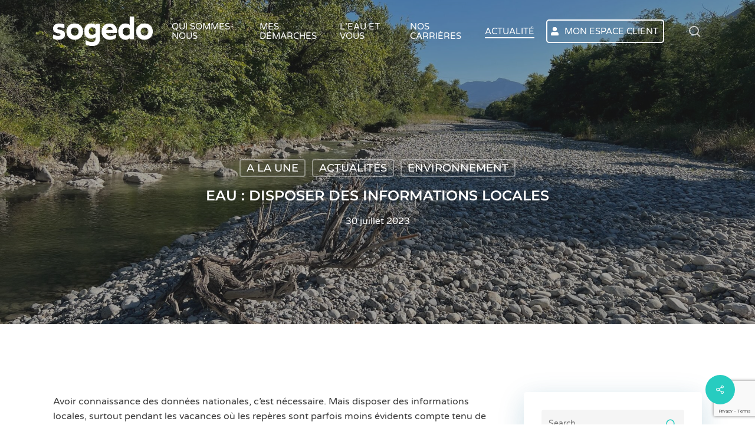

--- FILE ---
content_type: text/html; charset=utf-8
request_url: https://www.google.com/recaptcha/api2/anchor?ar=1&k=6LfNh64UAAAAAIre2FAf2xOYm7YUPmMbqxyS6dYj&co=aHR0cHM6Ly9zb2dlZG8uZnI6NDQz&hl=en&v=PoyoqOPhxBO7pBk68S4YbpHZ&size=invisible&anchor-ms=20000&execute-ms=30000&cb=4mxcjy5vysg9
body_size: 49590
content:
<!DOCTYPE HTML><html dir="ltr" lang="en"><head><meta http-equiv="Content-Type" content="text/html; charset=UTF-8">
<meta http-equiv="X-UA-Compatible" content="IE=edge">
<title>reCAPTCHA</title>
<style type="text/css">
/* cyrillic-ext */
@font-face {
  font-family: 'Roboto';
  font-style: normal;
  font-weight: 400;
  font-stretch: 100%;
  src: url(//fonts.gstatic.com/s/roboto/v48/KFO7CnqEu92Fr1ME7kSn66aGLdTylUAMa3GUBHMdazTgWw.woff2) format('woff2');
  unicode-range: U+0460-052F, U+1C80-1C8A, U+20B4, U+2DE0-2DFF, U+A640-A69F, U+FE2E-FE2F;
}
/* cyrillic */
@font-face {
  font-family: 'Roboto';
  font-style: normal;
  font-weight: 400;
  font-stretch: 100%;
  src: url(//fonts.gstatic.com/s/roboto/v48/KFO7CnqEu92Fr1ME7kSn66aGLdTylUAMa3iUBHMdazTgWw.woff2) format('woff2');
  unicode-range: U+0301, U+0400-045F, U+0490-0491, U+04B0-04B1, U+2116;
}
/* greek-ext */
@font-face {
  font-family: 'Roboto';
  font-style: normal;
  font-weight: 400;
  font-stretch: 100%;
  src: url(//fonts.gstatic.com/s/roboto/v48/KFO7CnqEu92Fr1ME7kSn66aGLdTylUAMa3CUBHMdazTgWw.woff2) format('woff2');
  unicode-range: U+1F00-1FFF;
}
/* greek */
@font-face {
  font-family: 'Roboto';
  font-style: normal;
  font-weight: 400;
  font-stretch: 100%;
  src: url(//fonts.gstatic.com/s/roboto/v48/KFO7CnqEu92Fr1ME7kSn66aGLdTylUAMa3-UBHMdazTgWw.woff2) format('woff2');
  unicode-range: U+0370-0377, U+037A-037F, U+0384-038A, U+038C, U+038E-03A1, U+03A3-03FF;
}
/* math */
@font-face {
  font-family: 'Roboto';
  font-style: normal;
  font-weight: 400;
  font-stretch: 100%;
  src: url(//fonts.gstatic.com/s/roboto/v48/KFO7CnqEu92Fr1ME7kSn66aGLdTylUAMawCUBHMdazTgWw.woff2) format('woff2');
  unicode-range: U+0302-0303, U+0305, U+0307-0308, U+0310, U+0312, U+0315, U+031A, U+0326-0327, U+032C, U+032F-0330, U+0332-0333, U+0338, U+033A, U+0346, U+034D, U+0391-03A1, U+03A3-03A9, U+03B1-03C9, U+03D1, U+03D5-03D6, U+03F0-03F1, U+03F4-03F5, U+2016-2017, U+2034-2038, U+203C, U+2040, U+2043, U+2047, U+2050, U+2057, U+205F, U+2070-2071, U+2074-208E, U+2090-209C, U+20D0-20DC, U+20E1, U+20E5-20EF, U+2100-2112, U+2114-2115, U+2117-2121, U+2123-214F, U+2190, U+2192, U+2194-21AE, U+21B0-21E5, U+21F1-21F2, U+21F4-2211, U+2213-2214, U+2216-22FF, U+2308-230B, U+2310, U+2319, U+231C-2321, U+2336-237A, U+237C, U+2395, U+239B-23B7, U+23D0, U+23DC-23E1, U+2474-2475, U+25AF, U+25B3, U+25B7, U+25BD, U+25C1, U+25CA, U+25CC, U+25FB, U+266D-266F, U+27C0-27FF, U+2900-2AFF, U+2B0E-2B11, U+2B30-2B4C, U+2BFE, U+3030, U+FF5B, U+FF5D, U+1D400-1D7FF, U+1EE00-1EEFF;
}
/* symbols */
@font-face {
  font-family: 'Roboto';
  font-style: normal;
  font-weight: 400;
  font-stretch: 100%;
  src: url(//fonts.gstatic.com/s/roboto/v48/KFO7CnqEu92Fr1ME7kSn66aGLdTylUAMaxKUBHMdazTgWw.woff2) format('woff2');
  unicode-range: U+0001-000C, U+000E-001F, U+007F-009F, U+20DD-20E0, U+20E2-20E4, U+2150-218F, U+2190, U+2192, U+2194-2199, U+21AF, U+21E6-21F0, U+21F3, U+2218-2219, U+2299, U+22C4-22C6, U+2300-243F, U+2440-244A, U+2460-24FF, U+25A0-27BF, U+2800-28FF, U+2921-2922, U+2981, U+29BF, U+29EB, U+2B00-2BFF, U+4DC0-4DFF, U+FFF9-FFFB, U+10140-1018E, U+10190-1019C, U+101A0, U+101D0-101FD, U+102E0-102FB, U+10E60-10E7E, U+1D2C0-1D2D3, U+1D2E0-1D37F, U+1F000-1F0FF, U+1F100-1F1AD, U+1F1E6-1F1FF, U+1F30D-1F30F, U+1F315, U+1F31C, U+1F31E, U+1F320-1F32C, U+1F336, U+1F378, U+1F37D, U+1F382, U+1F393-1F39F, U+1F3A7-1F3A8, U+1F3AC-1F3AF, U+1F3C2, U+1F3C4-1F3C6, U+1F3CA-1F3CE, U+1F3D4-1F3E0, U+1F3ED, U+1F3F1-1F3F3, U+1F3F5-1F3F7, U+1F408, U+1F415, U+1F41F, U+1F426, U+1F43F, U+1F441-1F442, U+1F444, U+1F446-1F449, U+1F44C-1F44E, U+1F453, U+1F46A, U+1F47D, U+1F4A3, U+1F4B0, U+1F4B3, U+1F4B9, U+1F4BB, U+1F4BF, U+1F4C8-1F4CB, U+1F4D6, U+1F4DA, U+1F4DF, U+1F4E3-1F4E6, U+1F4EA-1F4ED, U+1F4F7, U+1F4F9-1F4FB, U+1F4FD-1F4FE, U+1F503, U+1F507-1F50B, U+1F50D, U+1F512-1F513, U+1F53E-1F54A, U+1F54F-1F5FA, U+1F610, U+1F650-1F67F, U+1F687, U+1F68D, U+1F691, U+1F694, U+1F698, U+1F6AD, U+1F6B2, U+1F6B9-1F6BA, U+1F6BC, U+1F6C6-1F6CF, U+1F6D3-1F6D7, U+1F6E0-1F6EA, U+1F6F0-1F6F3, U+1F6F7-1F6FC, U+1F700-1F7FF, U+1F800-1F80B, U+1F810-1F847, U+1F850-1F859, U+1F860-1F887, U+1F890-1F8AD, U+1F8B0-1F8BB, U+1F8C0-1F8C1, U+1F900-1F90B, U+1F93B, U+1F946, U+1F984, U+1F996, U+1F9E9, U+1FA00-1FA6F, U+1FA70-1FA7C, U+1FA80-1FA89, U+1FA8F-1FAC6, U+1FACE-1FADC, U+1FADF-1FAE9, U+1FAF0-1FAF8, U+1FB00-1FBFF;
}
/* vietnamese */
@font-face {
  font-family: 'Roboto';
  font-style: normal;
  font-weight: 400;
  font-stretch: 100%;
  src: url(//fonts.gstatic.com/s/roboto/v48/KFO7CnqEu92Fr1ME7kSn66aGLdTylUAMa3OUBHMdazTgWw.woff2) format('woff2');
  unicode-range: U+0102-0103, U+0110-0111, U+0128-0129, U+0168-0169, U+01A0-01A1, U+01AF-01B0, U+0300-0301, U+0303-0304, U+0308-0309, U+0323, U+0329, U+1EA0-1EF9, U+20AB;
}
/* latin-ext */
@font-face {
  font-family: 'Roboto';
  font-style: normal;
  font-weight: 400;
  font-stretch: 100%;
  src: url(//fonts.gstatic.com/s/roboto/v48/KFO7CnqEu92Fr1ME7kSn66aGLdTylUAMa3KUBHMdazTgWw.woff2) format('woff2');
  unicode-range: U+0100-02BA, U+02BD-02C5, U+02C7-02CC, U+02CE-02D7, U+02DD-02FF, U+0304, U+0308, U+0329, U+1D00-1DBF, U+1E00-1E9F, U+1EF2-1EFF, U+2020, U+20A0-20AB, U+20AD-20C0, U+2113, U+2C60-2C7F, U+A720-A7FF;
}
/* latin */
@font-face {
  font-family: 'Roboto';
  font-style: normal;
  font-weight: 400;
  font-stretch: 100%;
  src: url(//fonts.gstatic.com/s/roboto/v48/KFO7CnqEu92Fr1ME7kSn66aGLdTylUAMa3yUBHMdazQ.woff2) format('woff2');
  unicode-range: U+0000-00FF, U+0131, U+0152-0153, U+02BB-02BC, U+02C6, U+02DA, U+02DC, U+0304, U+0308, U+0329, U+2000-206F, U+20AC, U+2122, U+2191, U+2193, U+2212, U+2215, U+FEFF, U+FFFD;
}
/* cyrillic-ext */
@font-face {
  font-family: 'Roboto';
  font-style: normal;
  font-weight: 500;
  font-stretch: 100%;
  src: url(//fonts.gstatic.com/s/roboto/v48/KFO7CnqEu92Fr1ME7kSn66aGLdTylUAMa3GUBHMdazTgWw.woff2) format('woff2');
  unicode-range: U+0460-052F, U+1C80-1C8A, U+20B4, U+2DE0-2DFF, U+A640-A69F, U+FE2E-FE2F;
}
/* cyrillic */
@font-face {
  font-family: 'Roboto';
  font-style: normal;
  font-weight: 500;
  font-stretch: 100%;
  src: url(//fonts.gstatic.com/s/roboto/v48/KFO7CnqEu92Fr1ME7kSn66aGLdTylUAMa3iUBHMdazTgWw.woff2) format('woff2');
  unicode-range: U+0301, U+0400-045F, U+0490-0491, U+04B0-04B1, U+2116;
}
/* greek-ext */
@font-face {
  font-family: 'Roboto';
  font-style: normal;
  font-weight: 500;
  font-stretch: 100%;
  src: url(//fonts.gstatic.com/s/roboto/v48/KFO7CnqEu92Fr1ME7kSn66aGLdTylUAMa3CUBHMdazTgWw.woff2) format('woff2');
  unicode-range: U+1F00-1FFF;
}
/* greek */
@font-face {
  font-family: 'Roboto';
  font-style: normal;
  font-weight: 500;
  font-stretch: 100%;
  src: url(//fonts.gstatic.com/s/roboto/v48/KFO7CnqEu92Fr1ME7kSn66aGLdTylUAMa3-UBHMdazTgWw.woff2) format('woff2');
  unicode-range: U+0370-0377, U+037A-037F, U+0384-038A, U+038C, U+038E-03A1, U+03A3-03FF;
}
/* math */
@font-face {
  font-family: 'Roboto';
  font-style: normal;
  font-weight: 500;
  font-stretch: 100%;
  src: url(//fonts.gstatic.com/s/roboto/v48/KFO7CnqEu92Fr1ME7kSn66aGLdTylUAMawCUBHMdazTgWw.woff2) format('woff2');
  unicode-range: U+0302-0303, U+0305, U+0307-0308, U+0310, U+0312, U+0315, U+031A, U+0326-0327, U+032C, U+032F-0330, U+0332-0333, U+0338, U+033A, U+0346, U+034D, U+0391-03A1, U+03A3-03A9, U+03B1-03C9, U+03D1, U+03D5-03D6, U+03F0-03F1, U+03F4-03F5, U+2016-2017, U+2034-2038, U+203C, U+2040, U+2043, U+2047, U+2050, U+2057, U+205F, U+2070-2071, U+2074-208E, U+2090-209C, U+20D0-20DC, U+20E1, U+20E5-20EF, U+2100-2112, U+2114-2115, U+2117-2121, U+2123-214F, U+2190, U+2192, U+2194-21AE, U+21B0-21E5, U+21F1-21F2, U+21F4-2211, U+2213-2214, U+2216-22FF, U+2308-230B, U+2310, U+2319, U+231C-2321, U+2336-237A, U+237C, U+2395, U+239B-23B7, U+23D0, U+23DC-23E1, U+2474-2475, U+25AF, U+25B3, U+25B7, U+25BD, U+25C1, U+25CA, U+25CC, U+25FB, U+266D-266F, U+27C0-27FF, U+2900-2AFF, U+2B0E-2B11, U+2B30-2B4C, U+2BFE, U+3030, U+FF5B, U+FF5D, U+1D400-1D7FF, U+1EE00-1EEFF;
}
/* symbols */
@font-face {
  font-family: 'Roboto';
  font-style: normal;
  font-weight: 500;
  font-stretch: 100%;
  src: url(//fonts.gstatic.com/s/roboto/v48/KFO7CnqEu92Fr1ME7kSn66aGLdTylUAMaxKUBHMdazTgWw.woff2) format('woff2');
  unicode-range: U+0001-000C, U+000E-001F, U+007F-009F, U+20DD-20E0, U+20E2-20E4, U+2150-218F, U+2190, U+2192, U+2194-2199, U+21AF, U+21E6-21F0, U+21F3, U+2218-2219, U+2299, U+22C4-22C6, U+2300-243F, U+2440-244A, U+2460-24FF, U+25A0-27BF, U+2800-28FF, U+2921-2922, U+2981, U+29BF, U+29EB, U+2B00-2BFF, U+4DC0-4DFF, U+FFF9-FFFB, U+10140-1018E, U+10190-1019C, U+101A0, U+101D0-101FD, U+102E0-102FB, U+10E60-10E7E, U+1D2C0-1D2D3, U+1D2E0-1D37F, U+1F000-1F0FF, U+1F100-1F1AD, U+1F1E6-1F1FF, U+1F30D-1F30F, U+1F315, U+1F31C, U+1F31E, U+1F320-1F32C, U+1F336, U+1F378, U+1F37D, U+1F382, U+1F393-1F39F, U+1F3A7-1F3A8, U+1F3AC-1F3AF, U+1F3C2, U+1F3C4-1F3C6, U+1F3CA-1F3CE, U+1F3D4-1F3E0, U+1F3ED, U+1F3F1-1F3F3, U+1F3F5-1F3F7, U+1F408, U+1F415, U+1F41F, U+1F426, U+1F43F, U+1F441-1F442, U+1F444, U+1F446-1F449, U+1F44C-1F44E, U+1F453, U+1F46A, U+1F47D, U+1F4A3, U+1F4B0, U+1F4B3, U+1F4B9, U+1F4BB, U+1F4BF, U+1F4C8-1F4CB, U+1F4D6, U+1F4DA, U+1F4DF, U+1F4E3-1F4E6, U+1F4EA-1F4ED, U+1F4F7, U+1F4F9-1F4FB, U+1F4FD-1F4FE, U+1F503, U+1F507-1F50B, U+1F50D, U+1F512-1F513, U+1F53E-1F54A, U+1F54F-1F5FA, U+1F610, U+1F650-1F67F, U+1F687, U+1F68D, U+1F691, U+1F694, U+1F698, U+1F6AD, U+1F6B2, U+1F6B9-1F6BA, U+1F6BC, U+1F6C6-1F6CF, U+1F6D3-1F6D7, U+1F6E0-1F6EA, U+1F6F0-1F6F3, U+1F6F7-1F6FC, U+1F700-1F7FF, U+1F800-1F80B, U+1F810-1F847, U+1F850-1F859, U+1F860-1F887, U+1F890-1F8AD, U+1F8B0-1F8BB, U+1F8C0-1F8C1, U+1F900-1F90B, U+1F93B, U+1F946, U+1F984, U+1F996, U+1F9E9, U+1FA00-1FA6F, U+1FA70-1FA7C, U+1FA80-1FA89, U+1FA8F-1FAC6, U+1FACE-1FADC, U+1FADF-1FAE9, U+1FAF0-1FAF8, U+1FB00-1FBFF;
}
/* vietnamese */
@font-face {
  font-family: 'Roboto';
  font-style: normal;
  font-weight: 500;
  font-stretch: 100%;
  src: url(//fonts.gstatic.com/s/roboto/v48/KFO7CnqEu92Fr1ME7kSn66aGLdTylUAMa3OUBHMdazTgWw.woff2) format('woff2');
  unicode-range: U+0102-0103, U+0110-0111, U+0128-0129, U+0168-0169, U+01A0-01A1, U+01AF-01B0, U+0300-0301, U+0303-0304, U+0308-0309, U+0323, U+0329, U+1EA0-1EF9, U+20AB;
}
/* latin-ext */
@font-face {
  font-family: 'Roboto';
  font-style: normal;
  font-weight: 500;
  font-stretch: 100%;
  src: url(//fonts.gstatic.com/s/roboto/v48/KFO7CnqEu92Fr1ME7kSn66aGLdTylUAMa3KUBHMdazTgWw.woff2) format('woff2');
  unicode-range: U+0100-02BA, U+02BD-02C5, U+02C7-02CC, U+02CE-02D7, U+02DD-02FF, U+0304, U+0308, U+0329, U+1D00-1DBF, U+1E00-1E9F, U+1EF2-1EFF, U+2020, U+20A0-20AB, U+20AD-20C0, U+2113, U+2C60-2C7F, U+A720-A7FF;
}
/* latin */
@font-face {
  font-family: 'Roboto';
  font-style: normal;
  font-weight: 500;
  font-stretch: 100%;
  src: url(//fonts.gstatic.com/s/roboto/v48/KFO7CnqEu92Fr1ME7kSn66aGLdTylUAMa3yUBHMdazQ.woff2) format('woff2');
  unicode-range: U+0000-00FF, U+0131, U+0152-0153, U+02BB-02BC, U+02C6, U+02DA, U+02DC, U+0304, U+0308, U+0329, U+2000-206F, U+20AC, U+2122, U+2191, U+2193, U+2212, U+2215, U+FEFF, U+FFFD;
}
/* cyrillic-ext */
@font-face {
  font-family: 'Roboto';
  font-style: normal;
  font-weight: 900;
  font-stretch: 100%;
  src: url(//fonts.gstatic.com/s/roboto/v48/KFO7CnqEu92Fr1ME7kSn66aGLdTylUAMa3GUBHMdazTgWw.woff2) format('woff2');
  unicode-range: U+0460-052F, U+1C80-1C8A, U+20B4, U+2DE0-2DFF, U+A640-A69F, U+FE2E-FE2F;
}
/* cyrillic */
@font-face {
  font-family: 'Roboto';
  font-style: normal;
  font-weight: 900;
  font-stretch: 100%;
  src: url(//fonts.gstatic.com/s/roboto/v48/KFO7CnqEu92Fr1ME7kSn66aGLdTylUAMa3iUBHMdazTgWw.woff2) format('woff2');
  unicode-range: U+0301, U+0400-045F, U+0490-0491, U+04B0-04B1, U+2116;
}
/* greek-ext */
@font-face {
  font-family: 'Roboto';
  font-style: normal;
  font-weight: 900;
  font-stretch: 100%;
  src: url(//fonts.gstatic.com/s/roboto/v48/KFO7CnqEu92Fr1ME7kSn66aGLdTylUAMa3CUBHMdazTgWw.woff2) format('woff2');
  unicode-range: U+1F00-1FFF;
}
/* greek */
@font-face {
  font-family: 'Roboto';
  font-style: normal;
  font-weight: 900;
  font-stretch: 100%;
  src: url(//fonts.gstatic.com/s/roboto/v48/KFO7CnqEu92Fr1ME7kSn66aGLdTylUAMa3-UBHMdazTgWw.woff2) format('woff2');
  unicode-range: U+0370-0377, U+037A-037F, U+0384-038A, U+038C, U+038E-03A1, U+03A3-03FF;
}
/* math */
@font-face {
  font-family: 'Roboto';
  font-style: normal;
  font-weight: 900;
  font-stretch: 100%;
  src: url(//fonts.gstatic.com/s/roboto/v48/KFO7CnqEu92Fr1ME7kSn66aGLdTylUAMawCUBHMdazTgWw.woff2) format('woff2');
  unicode-range: U+0302-0303, U+0305, U+0307-0308, U+0310, U+0312, U+0315, U+031A, U+0326-0327, U+032C, U+032F-0330, U+0332-0333, U+0338, U+033A, U+0346, U+034D, U+0391-03A1, U+03A3-03A9, U+03B1-03C9, U+03D1, U+03D5-03D6, U+03F0-03F1, U+03F4-03F5, U+2016-2017, U+2034-2038, U+203C, U+2040, U+2043, U+2047, U+2050, U+2057, U+205F, U+2070-2071, U+2074-208E, U+2090-209C, U+20D0-20DC, U+20E1, U+20E5-20EF, U+2100-2112, U+2114-2115, U+2117-2121, U+2123-214F, U+2190, U+2192, U+2194-21AE, U+21B0-21E5, U+21F1-21F2, U+21F4-2211, U+2213-2214, U+2216-22FF, U+2308-230B, U+2310, U+2319, U+231C-2321, U+2336-237A, U+237C, U+2395, U+239B-23B7, U+23D0, U+23DC-23E1, U+2474-2475, U+25AF, U+25B3, U+25B7, U+25BD, U+25C1, U+25CA, U+25CC, U+25FB, U+266D-266F, U+27C0-27FF, U+2900-2AFF, U+2B0E-2B11, U+2B30-2B4C, U+2BFE, U+3030, U+FF5B, U+FF5D, U+1D400-1D7FF, U+1EE00-1EEFF;
}
/* symbols */
@font-face {
  font-family: 'Roboto';
  font-style: normal;
  font-weight: 900;
  font-stretch: 100%;
  src: url(//fonts.gstatic.com/s/roboto/v48/KFO7CnqEu92Fr1ME7kSn66aGLdTylUAMaxKUBHMdazTgWw.woff2) format('woff2');
  unicode-range: U+0001-000C, U+000E-001F, U+007F-009F, U+20DD-20E0, U+20E2-20E4, U+2150-218F, U+2190, U+2192, U+2194-2199, U+21AF, U+21E6-21F0, U+21F3, U+2218-2219, U+2299, U+22C4-22C6, U+2300-243F, U+2440-244A, U+2460-24FF, U+25A0-27BF, U+2800-28FF, U+2921-2922, U+2981, U+29BF, U+29EB, U+2B00-2BFF, U+4DC0-4DFF, U+FFF9-FFFB, U+10140-1018E, U+10190-1019C, U+101A0, U+101D0-101FD, U+102E0-102FB, U+10E60-10E7E, U+1D2C0-1D2D3, U+1D2E0-1D37F, U+1F000-1F0FF, U+1F100-1F1AD, U+1F1E6-1F1FF, U+1F30D-1F30F, U+1F315, U+1F31C, U+1F31E, U+1F320-1F32C, U+1F336, U+1F378, U+1F37D, U+1F382, U+1F393-1F39F, U+1F3A7-1F3A8, U+1F3AC-1F3AF, U+1F3C2, U+1F3C4-1F3C6, U+1F3CA-1F3CE, U+1F3D4-1F3E0, U+1F3ED, U+1F3F1-1F3F3, U+1F3F5-1F3F7, U+1F408, U+1F415, U+1F41F, U+1F426, U+1F43F, U+1F441-1F442, U+1F444, U+1F446-1F449, U+1F44C-1F44E, U+1F453, U+1F46A, U+1F47D, U+1F4A3, U+1F4B0, U+1F4B3, U+1F4B9, U+1F4BB, U+1F4BF, U+1F4C8-1F4CB, U+1F4D6, U+1F4DA, U+1F4DF, U+1F4E3-1F4E6, U+1F4EA-1F4ED, U+1F4F7, U+1F4F9-1F4FB, U+1F4FD-1F4FE, U+1F503, U+1F507-1F50B, U+1F50D, U+1F512-1F513, U+1F53E-1F54A, U+1F54F-1F5FA, U+1F610, U+1F650-1F67F, U+1F687, U+1F68D, U+1F691, U+1F694, U+1F698, U+1F6AD, U+1F6B2, U+1F6B9-1F6BA, U+1F6BC, U+1F6C6-1F6CF, U+1F6D3-1F6D7, U+1F6E0-1F6EA, U+1F6F0-1F6F3, U+1F6F7-1F6FC, U+1F700-1F7FF, U+1F800-1F80B, U+1F810-1F847, U+1F850-1F859, U+1F860-1F887, U+1F890-1F8AD, U+1F8B0-1F8BB, U+1F8C0-1F8C1, U+1F900-1F90B, U+1F93B, U+1F946, U+1F984, U+1F996, U+1F9E9, U+1FA00-1FA6F, U+1FA70-1FA7C, U+1FA80-1FA89, U+1FA8F-1FAC6, U+1FACE-1FADC, U+1FADF-1FAE9, U+1FAF0-1FAF8, U+1FB00-1FBFF;
}
/* vietnamese */
@font-face {
  font-family: 'Roboto';
  font-style: normal;
  font-weight: 900;
  font-stretch: 100%;
  src: url(//fonts.gstatic.com/s/roboto/v48/KFO7CnqEu92Fr1ME7kSn66aGLdTylUAMa3OUBHMdazTgWw.woff2) format('woff2');
  unicode-range: U+0102-0103, U+0110-0111, U+0128-0129, U+0168-0169, U+01A0-01A1, U+01AF-01B0, U+0300-0301, U+0303-0304, U+0308-0309, U+0323, U+0329, U+1EA0-1EF9, U+20AB;
}
/* latin-ext */
@font-face {
  font-family: 'Roboto';
  font-style: normal;
  font-weight: 900;
  font-stretch: 100%;
  src: url(//fonts.gstatic.com/s/roboto/v48/KFO7CnqEu92Fr1ME7kSn66aGLdTylUAMa3KUBHMdazTgWw.woff2) format('woff2');
  unicode-range: U+0100-02BA, U+02BD-02C5, U+02C7-02CC, U+02CE-02D7, U+02DD-02FF, U+0304, U+0308, U+0329, U+1D00-1DBF, U+1E00-1E9F, U+1EF2-1EFF, U+2020, U+20A0-20AB, U+20AD-20C0, U+2113, U+2C60-2C7F, U+A720-A7FF;
}
/* latin */
@font-face {
  font-family: 'Roboto';
  font-style: normal;
  font-weight: 900;
  font-stretch: 100%;
  src: url(//fonts.gstatic.com/s/roboto/v48/KFO7CnqEu92Fr1ME7kSn66aGLdTylUAMa3yUBHMdazQ.woff2) format('woff2');
  unicode-range: U+0000-00FF, U+0131, U+0152-0153, U+02BB-02BC, U+02C6, U+02DA, U+02DC, U+0304, U+0308, U+0329, U+2000-206F, U+20AC, U+2122, U+2191, U+2193, U+2212, U+2215, U+FEFF, U+FFFD;
}

</style>
<link rel="stylesheet" type="text/css" href="https://www.gstatic.com/recaptcha/releases/PoyoqOPhxBO7pBk68S4YbpHZ/styles__ltr.css">
<script nonce="feEaG2catsNRy29EJAQaDg" type="text/javascript">window['__recaptcha_api'] = 'https://www.google.com/recaptcha/api2/';</script>
<script type="text/javascript" src="https://www.gstatic.com/recaptcha/releases/PoyoqOPhxBO7pBk68S4YbpHZ/recaptcha__en.js" nonce="feEaG2catsNRy29EJAQaDg">
      
    </script></head>
<body><div id="rc-anchor-alert" class="rc-anchor-alert"></div>
<input type="hidden" id="recaptcha-token" value="[base64]">
<script type="text/javascript" nonce="feEaG2catsNRy29EJAQaDg">
      recaptcha.anchor.Main.init("[\x22ainput\x22,[\x22bgdata\x22,\x22\x22,\[base64]/[base64]/[base64]/[base64]/[base64]/UltsKytdPUU6KEU8MjA0OD9SW2wrK109RT4+NnwxOTI6KChFJjY0NTEyKT09NTUyOTYmJk0rMTxjLmxlbmd0aCYmKGMuY2hhckNvZGVBdChNKzEpJjY0NTEyKT09NTYzMjA/[base64]/[base64]/[base64]/[base64]/[base64]/[base64]/[base64]\x22,\[base64]\\u003d\\u003d\x22,\x22J8K3HDcrY3szAysxwrDClELDqg/Cp8Omw6Evwp8mw6zDisK+w71sRMOBwqvDu8OEJDTCnmbDncKlwqA8wpMkw4Q/Ak7CtWBvw7cOfz7CiMOpEsOScnnCukAIIMOawpM7dW8zJ8ODw4bCvg8vwobDqsKGw4vDjMOrDRtWb8KSwrzCssOuXj/Cg8OCw6nChCfCrsOiwqHCtsKLwrJVPgDCvMKGUcOEUCLCq8KjwrPClj8jwrPDl1wHwoDCsww/wr/CoMKlwqBMw6QVwo3DicKdSsODwo3DqidYw4Eqwr9zw7jDqcKtw7Atw7JjO8OaJCzDh3XDosOow7YBw7gQw5s4w4ofehZFA8KTGMKbwpUnCl7DpxXDs8OVQ3clEsK+IWZmw4sJw6vDicOqw7bCg8K0BMK8XsOKX1DDvcK2J8Kjw7LCncOSP8OPwqXCl1TDqW/DrQ/[base64]/Dpytmwq/DuR/CsHUyFVTDu8K2OcO/Sy/[base64]/[base64]/CnXhYCMKsw7TDq8Oow4k2BH/DkMOtwqrCtMO7AcO/[base64]/[base64]/CnsO/w7LDuMOkwovDhlfDnMOTw5LDgkfCn3DCgMKpDiRqwo1IZ1HCjMOhw6DCoV/DqXvDtMOPLyZ7wo8uw5oLeiglYVQPVwdxIMKDO8ORKMKPwoTCnS/Ct8Orw5N1RCZeCXfCvHUPw4PCo8OGw6vCkE9RwrLDrxZAw4LCrhBUw5YYUsKowoBfGMKEw5kaTwAXw63Dh0ZfL1IHZcK/w6RkTiIREMK0Zw3DsMKJJkTCq8KoPMOPCk/DrcK0w5dAG8KHw5pgwqzDvlJMw4TCgVTDo23Ct8Kcw5HCojhGIcO4w7gmXjfCqcOtLEQ1w6kQLcO8YxZKd8OQwr5AYcKvw6zDoF/Cg8KxwqoSw49Ae8OAw7IqWmMYdjtnw6YXUTDDiF8rw5jDmsKJfl8DR8KbPMKKGCJUwqzCinJ1ZgZHJ8Knwo/DrQ4gwqRRw6pFMW7DsHrCmMK1CcOxwrTDs8OXwr3Dm8OtCzPCn8Kfdh7CqMOEwoJEwofDsMK8woN/[base64]/CoMKzwr5nbhB6w5VzFsOEw7DClsKDAXs/[base64]/w5HCgXcOw45mwqkFw6fCihAnK8OywpHDj1Jkw5jCgkfCi8KRGGjDqsO8OVpPY3InOcKnwrPDhXzCj8Oow77DoF3DnsO3DgPDiQ1QwoVHw6k6wrzDisOPw5sWOsKjfzvCpDbCnC7CkDjDvX1vwpzDj8KQBXE1w6E+P8Orwp5xbcOuQmZla8O3LcOYQMONwp/CnlHCsVUzV8OVOwzCr8K5wpbDuk5DwpVlHMOaJsOZw5nDoxB2wovDjG5Ew6LChsKcwq/DhcOQwoXCgHTDpApYw43CvQ7CocKoFkICw6/DgsK+DFPDrsKPw7sYKUrCvXHCosKTw7bCtRogwrTDq0bCpcOowo8Zwp4ewqzDix0ZRMKTw7fDjjswFMOYNcKkJwzDpMKaSSjCrMK4w601wqUiFjfCv8OLwqELYsO4wowBZ8OodsOsLsOKKDVQw7MnwphYw7nDg2fCsz/DrcOHwpnCgcK/[base64]/[base64]/[base64]/Co8Krw5LDjkHDgCHDjHoEw6ANw4RrwpHDkjNAwrXCiAkyBMKYwqVlwpTCrsK9w5kzwpM5EsKtUFLDj29RY8KPIzkDwoLCrsK8aMOoDSEnw7cGO8KLdcOJwrdYw5DCu8KFdnQNwrQzwoHCvFbCgcOldsO/KDbDrsO7w5sBw440w5TDvHnDq2Fyw745JjPDkT4sQMOGwrbDuWARw6rCmMOkTl9xwrrCmMOWw77DkMOVfzdQwrcpwojCuD0lRTTDnQXCvMOnwqnCtBNkIsKfWcOgwq3DpU7CnE/CicKsBFYlw79EMHTDmcOtVsO5w63Dj1/CvcKAw44PRBtGw6zCh8KowrccwoPDmjvDhyfDvEgZw7PDicKiw7zDisOYw4zDuTQqw4FofcKGBkHCkxXDrkIkwroKLSYvCsKNw4pROghDeW7ClF7Dn8KuYcOBdGzDtGMWw41MwrfCuBRowoEWdzPDmMKDwoNlw5PCmcOIW0cDwrDDpMKrw7B+FMKlw79Cw7/Cu8OZw6k8wod2w5zCp8KMewnClEPClcO8Wx1Jw4VJKTXDvMKfBcKcw6Enw7tCw5HDkcKyw7NgwqvCuMOkw4PDi1BkYy7CjcKYwpPDhFdsw7pBwqLDhnt9w6jCp1DDu8KRw5ZRw6vDjcO/wrsNXsOFN8O6woDDvcKswo9zBUQ8wotQw73Cg33CqGcqHiNVOC/CqcOSRsOmwr4gF8KUCMOFSm8WVcO6cx0ZwptKw6MyW8KpW8OGwq7CiFHCnS8XKcKZwrzDjlkscMK/EMOUS3gkw53DsMO3MEvDlcKpw4A4XhzCgcKcw5dFT8KMUg7DsGJewqRJwrbDr8O2XcONwqzChMOhwpHCunV8w6zCjMKxGxjDlMOXw79edsKCCh8ePsKOfMOVw4LCsUwKOMOuRMKyw5nDnjnCjsOWOMOvfx/CmcKGGsKVwpxAcw4gR8KlA8OYw77CgcKNwr0zSMKxfcKAw7oWw7jDn8KxRkrDlDclw4xBCGt/w4zDvQzCi8KWRXJmwo0APnLCnsK0w7/DmMOfwovDhMKlw7HCowAqwpDCtU7CvcKuwrI4TznDn8ObwpXClMKkwqd2wqjDqhF3cWfDhiXCgVAmdHzDiQw6wqDCgychBsOrKUZudcKpwovDpsOKw67Djm8wXMKwJcKKOcOWw7c8KMOaJsKWwr7DiB/DucKPwqhUwqrDsxw8CWLDlcKLwodjKGwfw5w7w5k6VMKbw7DDhHkew5IGNxDDmsKmw7xTw7PDmsKbT8KLATNONgMjS8KPwoDDlMKBXQY7w6cAw5DDrMOOwo8uw7jDsBogw4jCryDCjVTCrsKbwqYEw6HCnMOAwqsdwpvDkMObw4XDpMO0UsOWMmXDtBQawo/CgcK8w5FiwqPDnsK7w70iQDnDocOvw5g/wql/wqjDrA1Kw78rwrLDkVxdwp9BPH3CtMKKwoEkAHYBwo/[base64]/CcKewrNOwrjDu8KpSDrDnUFBw43DrVleeMKFS29Vw6TCrcKuw4zDnMKgLWTChgJ4d8OFAsOpWcO2w58/JzvDv8KPw7HDm8K4w4bCjMKLw6xcCsOmwrfCgsO/cDXCk8KzU8Opw5J6woLCo8KkwpBcK8OZT8KFwqANwqrCjMKHYjzDnsKlw73Dr1dYwos7XcKew6dKUX7CncKNCEMfw4HCjFZ9wpTDs1bCkQ7Dhx/CvgRZwq/DvMKyw4/CtcOewocYQ8O1bcOuQcKDDHbCr8K8ChJmwo7DvndawrgBD3YbemIrw6fCrMOIwrTCp8KGwqZfwoYTPGVswo1cK07CncOcw4LCnsKWw5/[base64]/[base64]/McOdS8Kiw4nDrcOpAcKMaSRRwogUecOKYMKYw7/DtypDwo5KGxgew7jDpcOCM8KkwodCw4DCtMO7wq/Ci3pEG8KDH8OPMDLCvVDCmsO0w73Du8O/[base64]/DncOlw43CucKqw5jDrsOWwq7CtRnCu8OAMibChwwWNElqw6XDqcOpPcOCKMK0IX3DhMKVw5cTZMKiPnlXRMKzZ8KVZSzCqWzDiMOpwpvDo8OQDsO4w5vDjcOpw7jDpxZqwqAtw5Q4BVwOIzx/[base64]/YsOiw7PDlsOMwpnDuMKKw5/Ds8K2w77CrMOfV3QNfWYuw73CtT5CK8OfGMOaccKtw4ASw7vCvhxAw7IHw5xJwrhWS1Amw5cKC1YyK8KbPcO8EWouwr3Dj8OZw7HDjz4eL8KSfgvCvcO4DMKZQ2PCn8OCw5kJBMOTEMKMw5p1MMOLecOvwrISw6scw6jDtsOXwp7Clz/[base64]/w41fwojDisK0w63CrT97wqLCnsKlfMKqwpDDv8KMCnbCnW/Dt8K/w6DDq8KaeMOlFCbCs8K4wp/DuAbCo8OdGDzCn8KTemYSw486wrTDkEDDkTXDmMKyw4RDIljDjQzDlsO4QMKDXcOzfMKAQDLDvScwwo9ffcOKKx1mdFNswqLCp8K1JkDDqsO5w63DssOPWFkiXW7Do8O3GsOpWCIcOUBOwoLChSRww6bDgsOxBhQYw7/CscKgwq5lwow0w5XDmhlww6g5SzITw6fCpsOaw4/CkjjChk57LcKIOsK9w5fDscK3w7EyQlp+al8+SMODQcKXMcORAV3Ci8KMVMKrKMKHwr3DnhzCnRtvYEJhw4PDs8OTSBHCjcK7JUvCusKhbhzDmhLDunbDth/Ct8Krw6IjwrTCqUU6Q33DtMOqRMKNwolATG3Cg8KXFBk5w5wiCTVHSVsQworCpMOIwqAgwp/CucOIN8O9LsKYJiPDvcK5AMO5OcOgwo1OYiHDtsOWEsOhf8KtwoJOby5kw6vCr1EXRcKPwrXDrMKZw4ksw6PDhml7KQ8QJ8KiKsOBw5Q/[base64]/DlsKkcg/Dpm7CnDvCh8O1ecOhHcKYC8OZNMOLDsKeaCtzWz/DhMKjEcKDwpQOLxRwAMOswq0cIsOwPcOjHsKgw4jDlcO1wo0lVMOJECLCsj3DvRDDskXCuFRpwrlRZXoAD8Kiwo7DtiTDgHMvwpTCrHnDicKxfsKFwq0qwqPDmcK5w6kgwo7Ci8Ohw5pkw501w5XCksO/wpzCrQbDs0nCnMOWfWfCi8KhF8O/wp/[base64]/CcKCEHN6KMKswoYowofCmcKKBMKFJ0kmwqnDlT7DklwuchrDicOGwow/w7NSwrPChFPCnMOPWsOmwq0ODcO/IsKKw7DDsG8kZsOgTELCvAXDgBkPaMOtw4DDiWckVsKfwqJPKMO/SRbCp8KzP8KqTsO/NCfCo8OZLMOjBiI3ZWjCg8KvIMKDwop0DHU0w4EocMKcw4vDrsOFDcKFwpZ9aGzDr0nDhGxdMMO7IMOTw4vDpQTDpsKTNMOjCGDCmMOgBEI2fQDChQfCuMOFw4fDiybDvmx8w6peXwUPJgNwd8KTwrzCpEvCjT/Dh8OLw6Uww4RXwrQOacKDVMO1w6lDIjsZcg/Cp08TfcKJwodzwpbDsMOUC8KCw5jCvMOHwoXDj8Ozf8Knw7dWXsOWw57Cv8OAw6LCrcK6w4M4EMKja8OLw4/DqMKCw5ZdwprDmcO1WRItHQQFw5F/Ulkyw7gEwqo8RXTChcKyw71wwpRpRT7ChcOvTA/CmiUKwqvCn8KTcy3DuH4AwrbDnsKaw4zDiMKVwrQNwoZjPUsVd8OBw7bDpTHCvGxWfgjDpcOkW8OXwrHDjsOxw7HCqMKYw47Crj5bw4V+LMKvbMO4w4HCnWwxw7knQMKIdsOKw43DrMOSwpt7E8KWwo9EJ8KNLQJGwpTDsMOBwo/[base64]/CrnTDmBBRL8OJwovCscK2LwlZTMOtw655wpTCp2XCj8KhXncrw6k6wqtAbsKaQCgUe8KgfcOew7jDnzNAwrN8wonCkH0Vwqwbw77DrcKRacKVw7/DhBBlw7dlPSk4w4XDv8K9w63DusOERkjDiE7Cv8KjOy8YMlvDicK8LsOyTBZmFAUoMV/DmMOVFFNVDVhYwoXDqD7DiMKXw4tPw4bCkkYgwok+wp5CYH7DtMOpV8O1wrnCu8K/RsO4acOGGzlDEwZLDwJXwp/CnkbCjlsnBlXCp8KrJ2rCrsKlYkrDkwkMRsOWFC3Do8OUwr/[base64]/CqMORw4HDtsK4G8KdagoWJQgJTCHDjsONEGlzAsKUWFrClsKSw5zDtEgsw6PDk8OeQi0cwpQnMsOWVcKVRS/Ct8KjwqY/NlrDgcOVEcKNw4wZwoHDmkrCvQHDkV5Jw5E8w7/Dn8OIw4oHcC7DvcOqwrLDkk5ew5/Do8KsI8KHw7nDpRTDr8OtwpHCscKjwrnDjcOcwpDCk1bDicOTwr9denhtwr7CvsOiw4DDvCcdYhTCi3kbQ8KRasOGw5LDisKwwpddw7huScOXLAjChyTDq23CtMKDIMK3wqFgL8O/UcOgwr7CgcOrGcONXMKRw5bCokoaJcKYSGPCnWrDvyfDm28Mw71fDVjDkcK0wpbDv8KZfsKPIMKQPcKXfsKXMVN9w6Agd00pwoLCj8OTDx/[base64]/CtTDCp37DrEZrGcOdwo0tJwQSGsKewqI/w4DChsO1w51OwpjDjRo5wr3DvSvCvMK2wpZvbVvCuzbDkmTCozrCvsO6wrh3wp/CjHBVBMK8RSnDpTlXTCfCnS3DucOqw4TDvMOlwp3Dok3CuHwIG8OIwpbCi8KyRMK3w71wwqrDi8KGwqV9wpcTw4x0DMO9wq1lVMOYwok8w5p0Q8KHw5tow47DvFVRwo/[base64]/CmMOQwojDnj0Kw6zCiRJRwpEAwq9uwqTCrsOxaErDsk0iYyQHahttKMODwpMEKsOKw5RLw4fDvcKLHMO7wrlSPSkLw4xfOBtvw603OcO+Hx4/wpXDt8KxwpMccsOqacOUw4DChsKNwoVUwoDDrsKcKsKSwqbDg2bCuwwxD8OfPCXDrCPCjEcER1fCvsKqw7YkwptnDMKFeS7ChcOdw5LDu8OsX2jDtsOWwqV2wo5rGH8wBsOtWwtgwrLCgcOBUS4Ye3lXIcK/[base64]/DjW/[base64]/CmsOaElfCusK/dsOxw5fDicO5wpLDk8Ojwq3DjksfwoBlMMO1w4QbwromwrHCmgrCk8OFYDrDtcO/LlHDqcOyX0RIAMKPQcKBwp/CgsOQwqjDqEA2ckjDhcKpw6B/wr/ChhnDpMKgw4bDqMODwpA3w7/DucKWbAvDrCtoJQTDoix7w5RyOFbDpmvCoMK+ViTDu8KJwq8SLyNfOMOXMcOLwo3DlsKVwo3CgUUbTlPCjsOiecKewoleQGPCo8Kaw7HDnyAwRDrDicOrYcOSwr/CvS1owrV7wpzClMOqaMKjw4XCqgPDih0lwq3DgCh1w4zCh8K6wp7Cl8KoZsOQwp/[base64]/[base64]/DhzvCpGbCrnHDhUzDmTHCpMOhwoYEbsOzXyMXB8KkQMK/[base64]/[base64]/wrZTwqLClFpXHyTDhiDCh8KIfQzCjcOZHXF6YcOsPcKNeMOjwo8iwq/Cnwh/e8KNFcOcXMKkB8ObAxvCsUvCpRXDssKPJMO0AMK3w7tnf8K8d8KzwpgRwpt8K3MNJMOjTT7CkcOlwpDCucKLw6DCg8K2IsOZPcKReMOlIsKRwr4FwoPDiTDCqFgqUXnCgcOVaW/Cuz8nYWzDk000wooVOcK+U0DCunRbwrwPwo7CuhrCpcOLw7B+w7gJw7kGXxbCrMONwo9pYEZRwrDCiTDDocOPH8O0c8OVwo3ClUBiI1BUUjrDlWvDgAXCsxXDt1M2ejo8aMKfPB/ChUvCpUbDksK2w5vDhMORK8KZwr46bMKZE8KGwpXCmGHDkDB8PcKBw6ZEA3pWe2EIHcOGQXLCtMOvw7IRw6F9wrBrJynDoQXCgcO8w7bCtX42w6TCjFBVw4HDn0vDsyAICRXDqMKJw4TCk8Kywo9Ew5HDqk7DlMOow4/[base64]/DkQ7DocOKw6c/woZXPsOcFMKoSkbDi8KywrfDvWA0aQEcw40xU8KowqDCl8O4f3FUw4ZVKsKFWG3DmsKwwphFH8OjcHvDjMK/[base64]/CicO+w7XDrcOTaMOOKcOPw6rCozHCrMK4w71+dGpVwpPDo8OzfMORGsKtH8Kxw6oGHEZHXAFEbk/DvBTDn3nCjMKtworCo3PDtsOXRMKJWcOzEzUEwpQkPV9BwqwOwrHCgcOWwrhsQ1DDuMK6wozDlnbCtMOYwrhsO8Olw4FxWsOnRQnDui5AwoMmeGzDvn3Dii7Cq8ObCcKpM2rDisOnwrrDvGJ4w6DCgMO7wqHCucO9acKQKU4NKMKlw6d/GDfCo13Cm3fDm8OcI00QwpZOXD9pTsKowpHCu8Ksa0DDjQ0sSDshNH7Dvn4jGgPDnEXDnhV/ImHCtMOhwobDssKawrPCmHAKw4jCgcKUwpUSH8O0HcKkw6oAw4ZUw43DrcOtwohWG2VAesK5cRgww450w4VpRmN4dxLCklzCiMKRwqBFEzUMwpvCgcKbw4IWw5rDhMOnwqMcGcKVeX/ClQEdCTHDnlbDpMK8woYDwoEPLyFaw4TClkU/[base64]/U3ZGw4rCpx/DtsKeSsOnPMOFw5TCtMODNMK4wprCkHjDmMKDd8OQLUjDtm1Ew7howr1UFMOxworDpE8+wqlbSjsowr/[base64]/w7LDrMK3YMKrw4bDiENSQ2nChcOCScKCw4XDnhzCqsOkw6HCssKRbgFdeMOYw4wuwrrClcO1w7/CiDfDkMKIwrc/[base64]/DvkbCuj8+w45Bw4xHw4rCgmguwrRFY8K6UMOEwrLCghlzf8KkJMOgwp9Zw5tYw4QIw7jCumwAwqpcKxpGNcOEW8OZw5PDk2RIU8OTOWh1BWRVCAQUw6HCgsKfw5xew6VhFjILT8KxwrBYw5sMwqrCgSthw6LCt0MTwo7CsBYNXS0AfQUwTBVRw5kZU8KzXcKNDg/CpnHCm8KXw704fzTDvGZ7wq7CqsKhwrPDmcKow4HDncO9w6hdw5jChyvCh8KDF8OgwpF8wot9w5trXcO7bRLCpglWw4LDssO/aVbCnz94wpRSKMODwq/CnRDCkcObMx/DrMKiACLDrsOOYTjCqWzCumhiVcKcw4cjw67DlB7CtsK1wqPCpsK/a8OFwpVewoHDoMOowq5Yw7rCrsKbacOaw6sPf8O7Oi5pw7nDnMKJwpc1QiTDtB3CixYXJxJsw5zDhsOAwq/Cr8OvTMK1w5fCiX58GMO/wpVKwr3DncOpOjHDvcKPwq/Dn3Ydw6HDgFsswqQ4JcKXw5siAMOheMKVMcKMPcOJw4/[base64]/CrMOIwpE7wp/DgljCqMOUS8OYHGTDjMOkAsKiC8OEw7Qmw49Bw40uYWLCoWzChAXClMOzCXdYFGPCmHQ1wrsKZxnDpcKVfwNNbMK8wrNmw7HCvxzDrsKlw5Atw4TDicOzwpZqIsOiwpQkw4TDoMO+bGDCuBjDt8Okwp1IVQvChcOMajTDs8KdbcKAYykWccKgwo/DqMKuN07CiMKCwpguY3/DscK2NQnCn8OiXiTDssKxwrZHwqfCkXTDtyF6w58eD8KvwqRJw6o5NcKkdRUtZEFnWMOYYj06MsK0wp4UbGDChUfCsQBcDBRGwrbCh8KiXMOCw6ZCJ8O8wq4KbkvCsBfDpTdYwrpdwqLCrhfCnMKfw5vDtDnDvUTCkT0xMsONUcOlwrkKHyrDtcOqKsOfwr/ClhEGw7fDpsKPJDVawpIbV8KLw78Ow5vDlCHCpETDjW7Cnh8/w6YcAxfCujfDocKSw6YQRxPDg8KicxsMwqLDgsK1w5zDqjVqbcKZwrILw7gdH8KSK8OOZMKOwp0IFsOfAMKxEcODwoDCjsKKTBQUbBt9NA5bwrh/wqvDq8KuYcOCVAvDgsOLO0ckQ8KBPMOSw5PCjsKncTlCw63DrTzDo2DCisOYwqrDj0Ftw60rBjrCu0TCmsKEw6BYcwkAOEDDtUHCh1jCnsKvM8KFwqjCoxd4wpDCqcKNYMKSNcOIwpRbL8O0HDkgM8Ocwrx+KTw7KMO/w58KEGVRw5/DnUgYw7fCrcKlPsOuZnHDkH07TUDDiQZYfcOnc8K5LsOmw67Dq8KAHjglQsK2SDTDlcK9wqptfXcFT8OtNw56wqzCj8KoYMKyH8Kjw5bCnMOeYMK+bcKaw4zCgMOfwrltwqDDuH4RSl1WY8KuA8KjQn/ClMO8w59bBx0Vw5jChcKLQMKyLUzCrcOHdHFWwrMfccKtG8KXwoABw645D8Ovw4pbwrpuwoHDsMOkeTctU8K3RGrCkHPCisKwwpIEwodKwpU9w5bDmsOvw7PCrCTDhSvDucOLfsKzJ0olVTvCmTTDncKxTnELWW1zH0bDthd/[base64]/Cq17Co0AxBjdbwowewrnCtSzCozXCn2JqWmU/[base64]/Dr8O9wp1aW8OVwpbCrGhRwpnDsUTCs8O0KsKLw7E5M2txdSNfwopTSjHDksKSe8OZd8KMYMKpwo3DncOaWFpJGDXDsMOQC1PCnXrChSwcw6RLKsO4wrd/w57Cm3psw4PDp8Kkw6x0IMKVw4PCtxXDpsOzw5oWWzMbwoDDksOEwoTCtCEhDWcNalzCqcKwwrbCh8O9woBSw50rw4XDhcOEw7pNNE7CjGHDtEB2SFnDlcO9PMKAO1B1w6PDqk4/[base64]/w4E+EMOKwp4iJzPDkcKfZcOPw5vDlsOhwrPDkSzDlsOkwoxJO8OXC8OYXFrDmQfDgMKSKnbDocKvFcKtJ2zDosORDhk6w4nDtsKvecO5FkfDpSfDmsKlw4nDvWUNJVE6wrYYwoQrw5PCvgXDqMKRwr/[base64]/DrcOPXsOoScOXwp9CwpTDhMKEwooOwr7Ds8KkF13CsgkdwqTDvTfCgU/[base64]/[base64]/DlcKqeyzCisKpw7PDh1EmCUnChcOgwr4lX0hqUcO4w6fCvcOcEEMTwrDClMOIw7vDpsK3wqVqDcOqZ8OvwoMkw7PDvHpISCYwJsOkSmfDoMO+XEVYw4DCusKWw5Z2BRHCvyfCg8OwHcOmcR/DixZZw54lEGPCkMOsdcK7JmhcTsKMFF5zwq0Dw5nCgMKFYBPCpGxxw6TDt8OVwpwLwq7CrsOXwqTDsk3DiS1Qwo/CnMO5wp8BJ0xNw4REw6AVw6zCvk57eQHCliPDkWhxIQo+GsO6SUk0woVmW11+XQ3Du3EFw4bDrcKxw4BzGSzCl2cvwqUXw5rDrzA2BcKechVJwrVgOMODw5EYw5XClVs5wrHCncO/JRTCtVXCoWlGwpBgBcKIw7UJw7zCrMOzw4vChhdGesK+csOwMSPCkw3DpMK4wqhOa8OGw4MJY8OPw59FwoZYFcKQHEXDlkXCrMKSNS4Lwos3GizCgzVGwp7Cn8OuRsKNXsOcHcKfwojCscOowoZBwoR2HDLDhk4lfzp/w5VYecKYwoAgw7zDhjgjB8OAYhUaT8KCwrzDoAEXwrZPCwrDtxDChlHCplbDm8KAfsKewp8jDxw4w4Vcw5BbwpRpannCpsKbbjHDjnpoLcKQwqPCmX1HV1fDsyPCjsKcwph8wrkgL2lYR8K+w4ZNwqRLw6tIWz0eZsOhwrNlw6/DusOwcsOxR3wkVsOwCg0/QhvDp8OoE8O7N8O8XcK1w4LClMOnw6oWw6Y8w73CjGxecUNkwofDksK9wpR4w700DUMpw5/DrUDDs8OuaWjCq8Odw5XCkCDCnW/[base64]/DuiBaC1HDm1zDvMKmSmHDp8OZVVRQEsOUwqkUI0jDvFPCpibDpcKBE1XCj8OQwr8HEzgEKH7DhhrCi8OdLC8Zw5x6fQzDicK7wpV4w505IsKdw7sMw4/Cn8Okw5hNKBogCA3DhMKBTgjChsKLwqjChsKZw6BAf8Oocy9UVkLCkMOMwrVKbnXCpsKiw5dGdgA9wooeOlTDnD7Cq0wXw6nDoHXDoMK/GcKYwo8ow4sWBzUFRHdyw6rDtE52w4bCoxjCgQw+TQPCk8O1Xx7ClcOzY8O6wrMBwpvCsU5+w5oyw6tFw5nChsOzdn3Co8Oxw7PDlhfDusOMw7PDrMKDRMKTw5fDqCIrFsOqw5FhMnsMwqLDp2HDoyUlEVzCljHCmkwaEsO/FDkSw4IMw5N9wpzChhXDtlPCicOkRE9NdcOfZgvDsl0NJE8SwqHDpsOKBy9nS8KNGMK/w4AXwqzDsMKcw5RkMG89fFVXP8KTasKvdcKBGAPDs13Dkm7Cn3lJQh0Lwqg6NETDpGU4GMKMw60pU8Kxw7Jkwp5Gw7vCnMKAwpLDiwbDiW3DoAp1wrFCwpnCvcO/w7fCgToEwrvDj0DCvcKAw48Ew6/Dv27DsQxQe3ZZMzfDmcO2w6lbw6PChRXDnMOvw51Gw6vDusOOMMOGM8ORLxbCtzAKw43CpcOewrXDpcO1QcOEOiBAw7RXABnDgsOpwqg/w4TDqCzCoXHDi8OhJcO7woA6wo9mUG/DtWTDlVMUaEfDqiLDi8KMRCTDo258w4nDgMKcw5HCuFBNw7llH0nChgtZw6HDjsOLG8O5Yj8oAEbCoADCmMObwqHDksOhwqDCp8OKwrdCwrbCjMOETEMnwoJzw6LCsUzCksK/[base64]/ChsOgwqbDl1PDtS8rH0lJw7deEMKxLMKgw4wOw70LwpLCicKHw4QPwrLDmmgKw6UwScKuJWnClQ9yw512wrBdWB/Dgyo2wqkSbMOXwoQGDcOUw7sOw6VlNcKpd0swPcK1C8KgSmYvw6V/ZmLDgsOSBcOvw6rCrx/CoT3CjsODw43DgV1uN8O5w4zCssKRVsOaw7Blw57CqMO/fMK+fsOKw5TChMO7G3Y/wqV7PcO4EcKtw6/DtMKcSWVrTsOXdsKpw6RVwpbCucOwecKkSsKjWzfDtsK3w68JM8K/[base64]/DtUYdwrnCmWfCtcOKJcO3Tjp9MUTCt8KBwoo+w7Z4wpUXwo/CpcKLecOxQMKiw7chKEpjCMOzYX1rw7AjFBMMwqEJw7FiQ19DEjpRw6bDvibDjSvDrsOLwr1jw7fDnTDCmcO4Q2PCplhvwp/DvWdDfG7DpyZEw7jDvmQ9wpbCi8Oqw4vDsxnCoj7CmHdXWEc+w5fChGUuwpDCucOyw5rDrV48woRdFQrCqGdDwr/CqMOdIDfCicOlYw3CmSXCs8OwwqXCj8KvwqrDpsOjVnbDm8KkFwMRCsKJwoHDiDgdY3VXaMKTJMKfZGPChFTChMOWOQXCoMKjL8OWQcKKwppAMMO+IsOtIydoO8KxwrUOam/Dv8OaesOjDcOlf0LDtcOzw6LCgsOwLVXDgA1RwpUCwrDCgsKOw40Mwq5NwpLDkMOiw6QBw7QRw40Fw7HCncOcwpbDgVPClsO5OCbDu27CoUfDhRjCnsOmOMO3BsKIw6DCrcKdRzfCvcOjw5gVP33Ch8OXTMKUNMONVcKvdWjDlVXDviXDvnIaDlZGTFo/wq03w43DmlXCnsKtXzANIxLChMKWw7YXwoRAbTjDu8O7woHDt8KFw6vCgSnCv8O2w6kDw6fDvsKow7s1UgrDqMKbTsKlPMKif8KoE8KobsOdcwtZYBrClBnCrcOvSn3CqMKEw7bClsOJw5rCvxHCmicGw4HCvnAsDyPDqyEKw4fCqD/DjVonIzjDhAkmE8Kyw4RgPWXCo8O9JMOBwp3ClcO5wr7CsMOdw74ywodHw4nCmiQtOXggOMKaw4lOw5BZwoQtwqjDrcOHG8KEFsOBUUZfV3Edw6tVKsKwU8O/XMOEw6gdw5wsw5HChBJJc8Ohw7TDn8O8wrYEwrPCmmXDi8OfXcKYA0EWcX/CqsOnw4TDssKfwqbCmjbDgF0ywpcFBMKxwpHDoxLCgsKMc8KLdgDDjMO6WmZlwqLDkMOyQgnCuxshwqHDv18jIVtXAARIwqZiYxJDw6jDmiBAcCfDr3bCrcOiwo5yw7bDqMOHGsObwqM+wojCgzBSwrTDrkXCuw9awoNEw5ZLbcKIasOaCsKPwoo7wo/CjHMnwr/Ctj4Ww6o2w5BCP8Ohw4wdDsK4IcO3w4NmK8KafjDCqgXCisKOw7kTOcOXw57DrW/DvsKVU8O/I8KAwr8GCj1RwqBzwrDCqsO9wpxdw6spB2gdLSPCrMKhdcKEw6XCs8Ksw4lZwr4sL8KoF1HCkMKQw63CjMOewpc1NcONWRbCnMKHwpPDv3pUMcKbaATDnGfCncOQHHkyw7pNF8OpwrXChGFTLXd2wp/CvgrDjcKuw7fCtGTCr8OLch3DklYOw6pyw5bCnWrDksO9wp3Dm8KiSk96PcOiFC4Vw67DlsK5VQInw70yw6jCosKGbXk0B8Oqwo0BI8KKDycsw5nDhMOLwoZmbsOjbcKHwr05w7Uza8O9w4s5w4TCmMOhRnHCsMK5w49Swo54w4/CqsKVAmpvWcO7EsKvN1XDqxzDrsKlwqBfwoE4wqzCu1V5aC7CrcKCwpzDlMKGw7TChwA6NEYgw7t0w7fCl3IsL33CjCTDpcOmw6HCjQPCnsKzVGvClsKJGB7Do8OnwpQMXsOdwq3CrGPDucOXCsKiQsOGwoXDq0HCv8KmYMO1wq/Dj00Ow55ldcObwozDrx4iwpI+wrXCgEPDnSQhw6jCs0TDvCgdFsO+GhDCuHR8GcK2EGwdAcKsCsKSZhXClAnDp8KNWmR2w7tZwrJGHcOhw4vDtcKkFV3CgsOrwrcEw48lw51jBEvDtsKkw786w6TDsX7CjGDCtMK1IMO7agl+AhcIw4zCoBohw6HCr8KCwqbDh2FrFG/CvMOlL8OUwqdod08racKkFcOjDilheWrDn8OjaUJQwqdewpkIMMKhw7XDmMOEOcO3w6QMZMOiwoDCgn/DrDJ9PF50BcOtw4o0w5JuQm4Rw6bDlmXCu8OQF8OsZRDCgcK+w64gw4goecOKD2HDpkPCvsOgwqFWFcKddyQowpvCi8Kpw5Nfw4HCtMKtS8KyOi19wrI1LyJVwr5ZwprCrljDohfCl8OBwr/DvMKaZ23Do8KcSlJFw6fCvwsswqI8SHd8w4zDgsOnw5bDksKnUMK1wpzCoMO3c8OLSsOCNMOxwrJ/YMO0OcOLD8OsQUTCsHfDklHCv8ORY0fCg8KlZ3/[base64]/CkMOBwoLCvA0BwrhBb8OmwoPCkMKRUcOKw713w6zCpAIZMS1SBi05YUHCgsKLw69XEGfCosOTDjDDgnZXwq/DgcOcwofDi8K0ZR9/KlNCMFUdcVjDvMOsMwQfwqvDmAjDtcO/Jn9Ow40owpVcwqvCrMKNw5hRUFpJNMOaQDM6w7EWeMKhAhTCssO1w7VBwqTDscOFd8K4wpHCh0HCtSVlwpXDtMKXw6vDq1fDjMOXwpHCpsKZK8K4OsK/c8KRw4rDncOtNsOUw4fCo8OIwocHQxbDtyXCr2pHw6VEAMOjwrF8F8OIw6gMbsKCKMOHwrEBw791WhDCpMKZRCzDhQ/CsQHCqcKHIsOFw68OworDrylnMDs6w4ljwosuecKqZGzCsxlhJ1TDs8KywqR7XsKjbsKBwrUpdcOXw7xFBHouwrzDlsKNNEDDq8OHwqrDgcKQe3RMw6RLDQR+ISrDviNHREJWwo7Dg0h5WF5NV8O3wojDncKhwo7DiFR9NiDCrsK0AsK8A8KDw7fCpz0ww5k/[base64]/DkxdMXVPCm2I9w5oxwrXDoVVcwp4LGDfDjcK9wozCsmjDgsOtwrQbU8KcYMKxNBAlwpDDlHfCq8KpcRtIeGwMbyXCpSR8QXQLw6EgWzZLe8OOwpEPwovChMOCw6/[base64]/CnnM6eErChsOCwpxpMsO0wp7DtnfDicOywpTDo8O+TsOJw67CqmE5wr1ZAsKWw6rDn8KRNFQqw7LDt2DCtMOiAj7DssOnwojDicODwrHCmRbDnsOEw7XCj2oGQ0sJFzlREsKhGQ0FdyJQLxLCnBnDmUhWw7LDjxMUI8Omw4I1w6bCtQbDg1/CusKlwrNOcVUlSsOMeT3CgMOOG13DnMOcw4pVwrEvEcKow7Z6Q8OTLDRjbMOzwpjDkBs3w67CmTnDknXCr1/DqcOPwql8w63CkwTDiCppw7EmwonCucOTwrVSNXbDvMKrKD00VyJWwrBXF03Cl8OaB8KBH2liwrZCwoYxZsKPYMOGw7rDtMKOw6DDqjgRAMKPCUTDh2J0LCM/wqRcH0YsW8KuM0R/En1OIDsFSyk/G8ObOBNHwoPDp0vCrsKfw5oXw6DDnDLDu1pTU8KPw7nCv20DX8OhDDTCqMO/[base64]/[base64]/DvMOXclnDrj7CqFfCpDPCpcKywpM1wpAzVk4nwpPCuFptw4zCr8O4w5/DkHYawp3Dr0x1AUFJwro3GsOswrzDs1jDilfCgcO7w5dbw51MU8O/[base64]/DlsKkBcOawpDChwcFwrbCrl4ew5EsDsOIPWXCs3XDlkzChcKdL8OVwpgccMOHH8ONPsO4dMKyH1nCr2dUWMK7PcO4WhIwwp/DqMOywrEwAMOqb1vDusOPw5TDt101V8OXwqpHwogfw63CrEY/EcKywo11H8OgwqAeVEBvw6jDmsKDJsKKwo7DksOEBsKOHzPDrsOYwpV8wr/DvcK9wrvDhsK6X8OUVg87w7oxSMKTJMO1YgMKwrcCMh/Dm0YUKXsGw5XCkcOgwqMiwoTDt8OGBz/[base64]/CgsOxDgQIAsKFwq3CsXoywplMAsK2wqQKRCnDr3HDu8KTU8KYXRMDLsKWw70Ow5/Cn1tIGlBGCx5tw7fDvncBwoYqwp8fLWbDjcObwpnCrh0bZcKQNMKgwq9rNHFGw60IGsKcW8KCZHcSCTbDqsKMworClMKTX8Opw6jCgnU4wrHDpcKSXcKbwpNKwqLDgAUQw4fCv8OgDcOOHcKUwoHDqsK9GsOgwpJzw7/DtcKvSDgEwprCgWMow6xRMGZpwrjDsW/CnmfDpcOIaw/DhcOaUFs0SiFzwr4INx8LQsOYXEpIIFI6dh9lJsKENcOwC8KKAcK0wroXC8OGOsKxRWbDicO5KTPCgT3DoMO2dsOLf2dLHcKIclPCgcOmd8Kmw4MqccK+YWDCpSEsbcKTw63DlXXDo8O/EQAiWBHCqQMMw6M5ZcOpwrXDoDMrwoZewqHCiDDCvHfDukbDsMKNw551G8KNQ8K2wqRow4HDkQHCs8OPw4PDtcKGUcK5U8OEP24WwrLCrwvCrRHDg0V1w4Ncw73Dj8OOw65sCsKZR8Oww57DoMKzYMO1wrvCgGjDtV/CpQ/CvE5zw5lCd8KRwq1qT1AJwqjDqFZ5Qj/Dmg3CmsOsbh1+w5LCqgbDknI0wpBIwonCisKBwrlne8KifMKRRsKHw4MtwrHCuhYQI8K3CcKjw5HCqMK3wo/DocK7QcKuw5XDncO8w4zCr8Ksw6Eewo91TSswHsKkw57Di8O1D2BfNH4+w4Q5HjzDrMOqAsOZwoHDm8Kyw5zCocOoI8KTXD7DmcK0RcORQTzCt8Kawr58w43DucOkw43CnEzCpUzCjMKeZS3ClEXDkV5qwr/DpsOqw6wvwpHCkcKJD8KswqLCicKewqp1dcKlw4zDhwfDk2PDsTzDkyDDvcOvCsKGwoXDhcOhwqTDgcOdw7DCtWjCo8OqGsOXbwPDjcOSLMKOw6ZdGgV6OcO7UcKGVBMLWVPDhsKEwq/DssOxwqEAw5IYHADDn3/DgGDDssO2wqDDs3IMwrlPejopw5vDiS3CtA8xA3rDnzVVw5nDtB/CpMKkwo7DrinCoMOKw4x8w4AGwplGwoDDscOyw4rCsh9PD0dbQgFWwrTDrcO/[base64]/CrDAlwoDCr8KcQcOebsKaw7fDucOgw4JODsKQH8KHMS/CngbDuR4tNBjChsOdwq8eIU52w6/Dj1sWZXvDh3MibcOpR1ZUw4TCqC7CoAYow6JrwqhXOizDisK3W08HLxRfw7DDiTl/wrfDtMOpXDvCj8KHw7fDnl3DpDzCisOOwqDDhsKbwpgwMcOZwq7DkmzChXXCkEnCsShpwr17w4zDr0rDhzI8XsKzT8K+w7xRw7ZW\x22],null,[\x22conf\x22,null,\x226LfNh64UAAAAAIre2FAf2xOYm7YUPmMbqxyS6dYj\x22,0,null,null,null,1,[21,125,63,73,95,87,41,43,42,83,102,105,109,121],[1017145,623],0,null,null,null,null,0,null,0,null,700,1,null,0,\[base64]/76lBhnEnQkZnOKMAhmv8xEZ\x22,0,0,null,null,1,null,0,0,null,null,null,0],\x22https://sogedo.fr:443\x22,null,[3,1,1],null,null,null,1,3600,[\x22https://www.google.com/intl/en/policies/privacy/\x22,\x22https://www.google.com/intl/en/policies/terms/\x22],\x22dXiJtIZFKl226jiHgCHCGkpwQV2fPyN2NppyFgbTLms\\u003d\x22,1,0,null,1,1769419436149,0,0,[134,81,104,42],null,[41,205,91,76],\x22RC-j7BBJSEJNe08Vg\x22,null,null,null,null,null,\x220dAFcWeA5XUTEipMD0Cds2f3zDS_p2_BmiH4icJ6tZHPDfI-Ra4xs_U5boqr8yfAGl2fpIvVw8dudejgLFxkCr4OWkRKV639TvXA\x22,1769502236274]");
    </script></body></html>